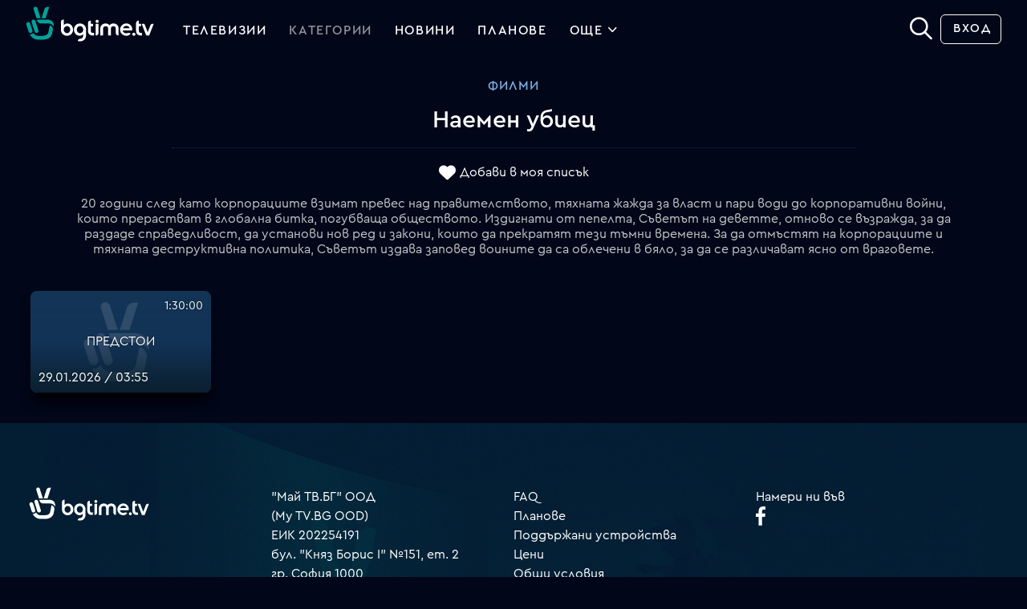

--- FILE ---
content_type: application/javascript
request_url: https://srv1.mytv.bg/i/js/rd2/base.js?v=28.55
body_size: 1437
content:
$(document).ready(function() {
	if(!$('#loader-container').length) {
		var testEl = document.createElement('video');
		var fuck_samsung = navigator.userAgent.match(/tizen/gi);
		
		if("" !== testEl.canPlayType('video/webm; codecs="vp9, vorbis"') && !fuck_samsung) {
			$('<div id="loader-container" class="loader-container"><div class="loader-inner"><video autoplay loop muted playsinline src="//srv1.mytv.bg/i/ic/loader.webm"></video></div></div>').appendTo('body');
		} else {
			$('<div id="loader-container" class="loader-container"><div class="loader-inner"><img src="//srv1.mytv.bg/i/ic/loader.gif" /></div></div>').appendTo('body');
		}
	}

    (function () {
        var oThis = this;
		
        this.init = function(config) {
            $('body').on('click', function( ev ) { ev.stopPropagation(); });
            oThis.bindEvents();
        }
		
        this.loader = function () {}

        this.bindEvents = function () {
			var is_in = false;
			
            $(window).resize(function() {
                $('.nav-left.open').each(function () {
					oThis.hideMenu(this);
				});
				
				$('.main-nav.open').each(function () {
					oThis.hideMenu(this);
				});
            });
			
			$('body').on('click', '.nav-left ul, .main-nav ul', function () {
				is_in = true;
			});
			
			$('body').on('click', '#main-nav-btn, .btn-dropdown', function (e) {
				var $this = $('#main-nav');

				if($this.hasClass('open')) {
					if(is_in) {
						is_in = false;
						return true;
					}
					
					oThis.hideMenu($this);
				} else {
					$('.nav-left.open').each(function () {
						oThis.hideMenu($this);
					});
					
					$('.main-nav.open').each(function () {
						oThis.hideMenu($this);
					});
					
					oThis.showMenu($this);
					
					e.stopPropagation();
					
					return false;
				}
				
				return true;
			});
			
			$('body').on('click', '.nav-left', function (e) {
				if($(this).hasClass('open')) {
					if(is_in) {
						is_in = false;
						return;
					}
					
					oThis.hideMenu(this);
				} else {
					$('.nav-left.open').each(function () {
						oThis.hideMenu(this);
					});
					
					$('.main-nav.open').each(function () {
						oThis.hideMenu(this);
					});
					
					oThis.showMenu(this);

					if(is_in) {
						is_in = false;
					} else {
						e.stopPropagation();
						return false;
					}
				}

				return true;
			});
			
			$('body').on('click', function() {
				if(is_in) {
					is_in = false;
					return;
				}
				
				$('.nav-left.open').each(function () {
					oThis.hideMenu(this);
				});
				
				$('.main-nav.open').each(function () {
					oThis.hideMenu(this);
				});
			});
			
			
			window.dropdfls = {};
			$('.dropd').each(function(){
				this['drop_id'] = Math.ceil(Math.random() * 1000000000);
				dropdfls[this['drop_id']] = false;
			});
			
			$("body").on("mouseenter",".dropd",function () {
				dropdfls[this['drop_id']] = true;
			});
			
			$("body").on("mouseleave",".dropd",function () {
				dropdfls[this['drop_id']] = false;
			});
			
			var toClickOrTouch = oThis.isEventSupported('touchend') ? 'touchend' : 'mouseup.expand';
			$('body').on(toClickOrTouch,".dropd", function(ev){
				ev.stopImmediatePropagation();
				var target = $(ev.target);    
				if(!$(this).hasClass('alternative')) {
					if (target.parents('.dropdown_cont').length && toClickOrTouch == 'touchend') {
						return;
					}
					dropdfls[this['drop_id']] = true;
					$(this).toggleClass('expanded');
				} else {
					$(this).toggleClass('expanded', true);
				}
			});
			
			$("body").on(toClickOrTouch, function(ev){
				var target = $(ev.target);
				if (target.parents('.dropdown_cont').length && toClickOrTouch == 'touchend') {
					return;
				}
				$('.dropd.expanded').each(function(){
					if(!dropdfls[this['drop_id']]){
						$(this).toggleClass('expanded', false);
					}
				});
			});
        }
		
		this.hideMenu = function(menu) {
			$(menu).removeClass('open');
		}
		
		this.showMenu = function(menu) {
			$(menu).toggleClass('open', true);
		}
		
        this.isEventSupported = (function(){
            var TAGNAMES = {
                'select':'input',
				'change':'input',
                'submit':'form',
				'reset':'form',
                'error':'img',
				'load':'img',
				'abort':'img'
            }
            function isEventSupported(eventName) {
                var el = document.createElement(TAGNAMES[eventName] || 'div');
                eventName = 'on' + eventName;
                var isSupported = (eventName in el);
				
                if (!isSupported) {
                    el.setAttribute(eventName, 'return;');
                    isSupported = typeof el[eventName] == 'function';
                }
                el = null;
				
                return isSupported;
            }
			
            return isEventSupported;
        })();
        
        oThis.init();
    }());
});
